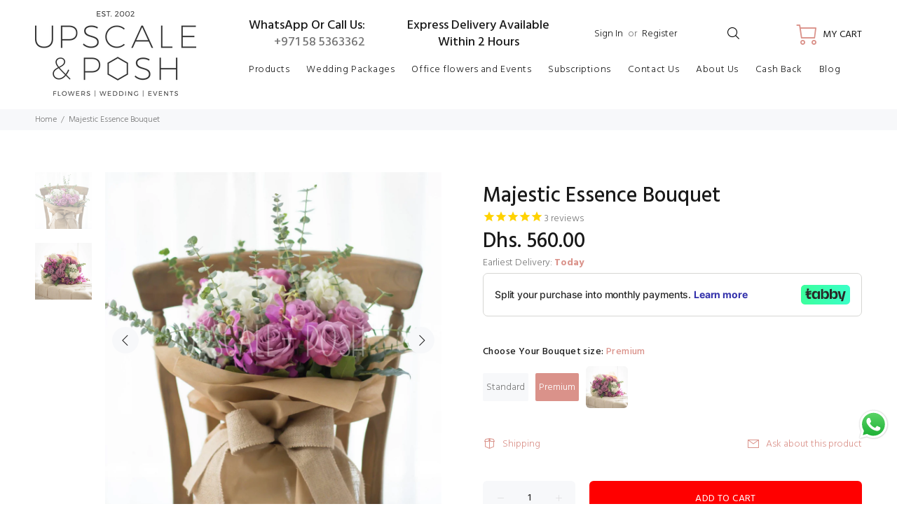

--- FILE ---
content_type: text/javascript; charset=utf-8
request_url: https://upscaleandposh.com/products/majestic-essence-bouquet.js
body_size: 1105
content:
{"id":3928812781656,"title":"Majestic Essence Bouquet","handle":"majestic-essence-bouquet","description":"\u003cp\u003eMajestic Essence - makes a bold statement with stunning cool water purple roses softened by fluffy white hydrangea with exotic Mokara orchids. This contrast is melded together with on-trend eucalyptus and aralia leaves. Bold and beautiful.\u003c\/p\u003e\u003cbr\u003e\u003ch5\u003eProduct Details\u003c\/h5\u003e\u003cul\u003e\n\u003cli\u003eSelect from the Standard, Premium or Deluxe size Bouquet\u003c\/li\u003e\n\u003cli\u003eThis product does not include a vase as it is a hand-tied bouquet\u003c\/li\u003e\n\u003cli\u003eThe flowers included in this product are\n\u003cul\u003e\n\u003cli\u003eHydrangea, Roses, Eucalyptus, Mokara\u003c\/li\u003e\n\u003c\/ul\u003e\n\u003c\/li\u003e\n\u003cli\u003eWe deliver to Dubai, Ajman, and Sharjah.\u003c\/li\u003e\n\u003cli\u003eSame Day Flower Delivery in Dubai, Sharjah and Ajman\u003c\/li\u003e\n\u003c\/ul\u003e\n\n\u003cbr\u003e\u003ch5\u003eAbout Us\u003c\/h5\u003e LOCAL FLORIST WITH SAME DAY DELIVERY ANYWHERE IN THE UAE\u003cp\u003e\u003c\/p\u003eIf you are looking to send flowers to anywhere in the UAE, choose a Dubai florist that can directly ensure the quality and timely delivery of your  Valentine's Day flowers, no matter where in the UAE you need flowers delivered.\u003cp\u003e\u003c\/p\u003eWhere to  buy a bouquet of flowers anywhere in the UAE\u003cp\u003e\u003c\/p\u003eWhether you are looking to send  Hydrangeas, or any other kind of  Valentine's Day flowers, Upscale and Posh can make it happen. Sending flowers to anywhere in the UAE has never been easier. Upscale and Posh offers a great same day delivery service via refrigerated vans - perfect for  Mother's Day flowers,  Gerbera, etc.!","published_at":"2023-03-29T23:17:30+04:00","created_at":"2019-07-08T22:40:58+04:00","vendor":"Upscale and Posh","type":"Bouquet","tags":["300 - 400","400 - 600","Birthday","Eucalyptus","Flowers","Get Well Soon","Green","Hydrangea","meta-related-collection-best-selling-products","Mokara","Mother's Day","Normal","Over 600","Products","Purple","Romance","Roses","Sympathy","Thank you","White"],"price":44000,"price_min":44000,"price_max":70000,"available":true,"price_varies":true,"compare_at_price":null,"compare_at_price_min":0,"compare_at_price_max":0,"compare_at_price_varies":false,"variants":[{"id":29568927694936,"title":"Standard","option1":"Standard","option2":null,"option3":null,"sku":"flw-10120","requires_shipping":true,"taxable":true,"featured_image":null,"available":true,"name":"Majestic Essence Bouquet - Standard","public_title":"Standard","options":["Standard"],"price":44000,"weight":0,"compare_at_price":null,"inventory_management":null,"barcode":"","requires_selling_plan":false,"selling_plan_allocations":[]},{"id":29568927727704,"title":"Premium","option1":"Premium","option2":null,"option3":null,"sku":"flw-10121","requires_shipping":true,"taxable":true,"featured_image":null,"available":true,"name":"Majestic Essence Bouquet - Premium","public_title":"Premium","options":["Premium"],"price":56000,"weight":0,"compare_at_price":null,"inventory_management":null,"barcode":"","requires_selling_plan":false,"selling_plan_allocations":[]},{"id":29568927760472,"title":"Deluxe","option1":"Deluxe","option2":null,"option3":null,"sku":"flw-10122","requires_shipping":true,"taxable":true,"featured_image":{"id":15722884595800,"product_id":3928812781656,"position":2,"created_at":"2020-10-07T16:02:33+04:00","updated_at":"2020-10-07T16:02:33+04:00","alt":"Majestic Essence Bouquet - Upscale and Posh - Same Day Flower Delivery Dubai","width":2000,"height":2000,"src":"https:\/\/cdn.shopify.com\/s\/files\/1\/0248\/2746\/1720\/products\/majestic-essence-bouquet-upscale-and-posh-748121.jpg?v=1602072153","variant_ids":[29568927760472]},"available":true,"name":"Majestic Essence Bouquet - Deluxe","public_title":"Deluxe","options":["Deluxe"],"price":70000,"weight":0,"compare_at_price":null,"inventory_management":null,"barcode":"","featured_media":{"alt":"Majestic Essence Bouquet - Upscale and Posh - Same Day Flower Delivery Dubai","id":7898352484440,"position":2,"preview_image":{"aspect_ratio":1.0,"height":2000,"width":2000,"src":"https:\/\/cdn.shopify.com\/s\/files\/1\/0248\/2746\/1720\/products\/majestic-essence-bouquet-upscale-and-posh-748121.jpg?v=1602072153"}},"requires_selling_plan":false,"selling_plan_allocations":[]}],"images":["\/\/cdn.shopify.com\/s\/files\/1\/0248\/2746\/1720\/products\/majestic-essence-bouquet-upscale-and-posh-763176.jpg?v=1602072153","\/\/cdn.shopify.com\/s\/files\/1\/0248\/2746\/1720\/products\/majestic-essence-bouquet-upscale-and-posh-748121.jpg?v=1602072153"],"featured_image":"\/\/cdn.shopify.com\/s\/files\/1\/0248\/2746\/1720\/products\/majestic-essence-bouquet-upscale-and-posh-763176.jpg?v=1602072153","options":[{"name":"Choose Your Bouquet size","position":1,"values":["Standard","Premium","Deluxe"]}],"url":"\/products\/majestic-essence-bouquet","media":[{"alt":"Majestic Essence Bouquet - Upscale and Posh - Same Day Flower Delivery Dubai","id":7898352451672,"position":1,"preview_image":{"aspect_ratio":1.0,"height":2000,"width":2000,"src":"https:\/\/cdn.shopify.com\/s\/files\/1\/0248\/2746\/1720\/products\/majestic-essence-bouquet-upscale-and-posh-763176.jpg?v=1602072153"},"aspect_ratio":1.0,"height":2000,"media_type":"image","src":"https:\/\/cdn.shopify.com\/s\/files\/1\/0248\/2746\/1720\/products\/majestic-essence-bouquet-upscale-and-posh-763176.jpg?v=1602072153","width":2000},{"alt":"Majestic Essence Bouquet - Upscale and Posh - Same Day Flower Delivery Dubai","id":7898352484440,"position":2,"preview_image":{"aspect_ratio":1.0,"height":2000,"width":2000,"src":"https:\/\/cdn.shopify.com\/s\/files\/1\/0248\/2746\/1720\/products\/majestic-essence-bouquet-upscale-and-posh-748121.jpg?v=1602072153"},"aspect_ratio":1.0,"height":2000,"media_type":"image","src":"https:\/\/cdn.shopify.com\/s\/files\/1\/0248\/2746\/1720\/products\/majestic-essence-bouquet-upscale-and-posh-748121.jpg?v=1602072153","width":2000}],"requires_selling_plan":false,"selling_plan_groups":[]}

--- FILE ---
content_type: text/javascript; charset=utf-8
request_url: https://upscaleandposh.com/products/majestic-essence-bouquet.js
body_size: 1166
content:
{"id":3928812781656,"title":"Majestic Essence Bouquet","handle":"majestic-essence-bouquet","description":"\u003cp\u003eMajestic Essence - makes a bold statement with stunning cool water purple roses softened by fluffy white hydrangea with exotic Mokara orchids. This contrast is melded together with on-trend eucalyptus and aralia leaves. Bold and beautiful.\u003c\/p\u003e\u003cbr\u003e\u003ch5\u003eProduct Details\u003c\/h5\u003e\u003cul\u003e\n\u003cli\u003eSelect from the Standard, Premium or Deluxe size Bouquet\u003c\/li\u003e\n\u003cli\u003eThis product does not include a vase as it is a hand-tied bouquet\u003c\/li\u003e\n\u003cli\u003eThe flowers included in this product are\n\u003cul\u003e\n\u003cli\u003eHydrangea, Roses, Eucalyptus, Mokara\u003c\/li\u003e\n\u003c\/ul\u003e\n\u003c\/li\u003e\n\u003cli\u003eWe deliver to Dubai, Ajman, and Sharjah.\u003c\/li\u003e\n\u003cli\u003eSame Day Flower Delivery in Dubai, Sharjah and Ajman\u003c\/li\u003e\n\u003c\/ul\u003e\n\n\u003cbr\u003e\u003ch5\u003eAbout Us\u003c\/h5\u003e LOCAL FLORIST WITH SAME DAY DELIVERY ANYWHERE IN THE UAE\u003cp\u003e\u003c\/p\u003eIf you are looking to send flowers to anywhere in the UAE, choose a Dubai florist that can directly ensure the quality and timely delivery of your  Valentine's Day flowers, no matter where in the UAE you need flowers delivered.\u003cp\u003e\u003c\/p\u003eWhere to  buy a bouquet of flowers anywhere in the UAE\u003cp\u003e\u003c\/p\u003eWhether you are looking to send  Hydrangeas, or any other kind of  Valentine's Day flowers, Upscale and Posh can make it happen. Sending flowers to anywhere in the UAE has never been easier. Upscale and Posh offers a great same day delivery service via refrigerated vans - perfect for  Mother's Day flowers,  Gerbera, etc.!","published_at":"2023-03-29T23:17:30+04:00","created_at":"2019-07-08T22:40:58+04:00","vendor":"Upscale and Posh","type":"Bouquet","tags":["300 - 400","400 - 600","Birthday","Eucalyptus","Flowers","Get Well Soon","Green","Hydrangea","meta-related-collection-best-selling-products","Mokara","Mother's Day","Normal","Over 600","Products","Purple","Romance","Roses","Sympathy","Thank you","White"],"price":44000,"price_min":44000,"price_max":70000,"available":true,"price_varies":true,"compare_at_price":null,"compare_at_price_min":0,"compare_at_price_max":0,"compare_at_price_varies":false,"variants":[{"id":29568927694936,"title":"Standard","option1":"Standard","option2":null,"option3":null,"sku":"flw-10120","requires_shipping":true,"taxable":true,"featured_image":null,"available":true,"name":"Majestic Essence Bouquet - Standard","public_title":"Standard","options":["Standard"],"price":44000,"weight":0,"compare_at_price":null,"inventory_management":null,"barcode":"","requires_selling_plan":false,"selling_plan_allocations":[]},{"id":29568927727704,"title":"Premium","option1":"Premium","option2":null,"option3":null,"sku":"flw-10121","requires_shipping":true,"taxable":true,"featured_image":null,"available":true,"name":"Majestic Essence Bouquet - Premium","public_title":"Premium","options":["Premium"],"price":56000,"weight":0,"compare_at_price":null,"inventory_management":null,"barcode":"","requires_selling_plan":false,"selling_plan_allocations":[]},{"id":29568927760472,"title":"Deluxe","option1":"Deluxe","option2":null,"option3":null,"sku":"flw-10122","requires_shipping":true,"taxable":true,"featured_image":{"id":15722884595800,"product_id":3928812781656,"position":2,"created_at":"2020-10-07T16:02:33+04:00","updated_at":"2020-10-07T16:02:33+04:00","alt":"Majestic Essence Bouquet - Upscale and Posh - Same Day Flower Delivery Dubai","width":2000,"height":2000,"src":"https:\/\/cdn.shopify.com\/s\/files\/1\/0248\/2746\/1720\/products\/majestic-essence-bouquet-upscale-and-posh-748121.jpg?v=1602072153","variant_ids":[29568927760472]},"available":true,"name":"Majestic Essence Bouquet - Deluxe","public_title":"Deluxe","options":["Deluxe"],"price":70000,"weight":0,"compare_at_price":null,"inventory_management":null,"barcode":"","featured_media":{"alt":"Majestic Essence Bouquet - Upscale and Posh - Same Day Flower Delivery Dubai","id":7898352484440,"position":2,"preview_image":{"aspect_ratio":1.0,"height":2000,"width":2000,"src":"https:\/\/cdn.shopify.com\/s\/files\/1\/0248\/2746\/1720\/products\/majestic-essence-bouquet-upscale-and-posh-748121.jpg?v=1602072153"}},"requires_selling_plan":false,"selling_plan_allocations":[]}],"images":["\/\/cdn.shopify.com\/s\/files\/1\/0248\/2746\/1720\/products\/majestic-essence-bouquet-upscale-and-posh-763176.jpg?v=1602072153","\/\/cdn.shopify.com\/s\/files\/1\/0248\/2746\/1720\/products\/majestic-essence-bouquet-upscale-and-posh-748121.jpg?v=1602072153"],"featured_image":"\/\/cdn.shopify.com\/s\/files\/1\/0248\/2746\/1720\/products\/majestic-essence-bouquet-upscale-and-posh-763176.jpg?v=1602072153","options":[{"name":"Choose Your Bouquet size","position":1,"values":["Standard","Premium","Deluxe"]}],"url":"\/products\/majestic-essence-bouquet","media":[{"alt":"Majestic Essence Bouquet - Upscale and Posh - Same Day Flower Delivery Dubai","id":7898352451672,"position":1,"preview_image":{"aspect_ratio":1.0,"height":2000,"width":2000,"src":"https:\/\/cdn.shopify.com\/s\/files\/1\/0248\/2746\/1720\/products\/majestic-essence-bouquet-upscale-and-posh-763176.jpg?v=1602072153"},"aspect_ratio":1.0,"height":2000,"media_type":"image","src":"https:\/\/cdn.shopify.com\/s\/files\/1\/0248\/2746\/1720\/products\/majestic-essence-bouquet-upscale-and-posh-763176.jpg?v=1602072153","width":2000},{"alt":"Majestic Essence Bouquet - Upscale and Posh - Same Day Flower Delivery Dubai","id":7898352484440,"position":2,"preview_image":{"aspect_ratio":1.0,"height":2000,"width":2000,"src":"https:\/\/cdn.shopify.com\/s\/files\/1\/0248\/2746\/1720\/products\/majestic-essence-bouquet-upscale-and-posh-748121.jpg?v=1602072153"},"aspect_ratio":1.0,"height":2000,"media_type":"image","src":"https:\/\/cdn.shopify.com\/s\/files\/1\/0248\/2746\/1720\/products\/majestic-essence-bouquet-upscale-and-posh-748121.jpg?v=1602072153","width":2000}],"requires_selling_plan":false,"selling_plan_groups":[]}

--- FILE ---
content_type: text/plain; charset=utf-8
request_url: https://checkout.tabby.ai/widgets/api/web
body_size: -28
content:
{"aid":"mc_7f9e4c13-4dce-4413-b4e8-c505efe68b3c","experiments":{"entity_id":"a5a72ac6-0f48-45c0-893e-d8c7afec194f"}}

--- FILE ---
content_type: text/javascript; charset=utf-8
request_url: https://upscaleandposh.com/products/majestic-essence-bouquet.js
body_size: 566
content:
{"id":3928812781656,"title":"Majestic Essence Bouquet","handle":"majestic-essence-bouquet","description":"\u003cp\u003eMajestic Essence - makes a bold statement with stunning cool water purple roses softened by fluffy white hydrangea with exotic Mokara orchids. This contrast is melded together with on-trend eucalyptus and aralia leaves. Bold and beautiful.\u003c\/p\u003e\u003cbr\u003e\u003ch5\u003eProduct Details\u003c\/h5\u003e\u003cul\u003e\n\u003cli\u003eSelect from the Standard, Premium or Deluxe size Bouquet\u003c\/li\u003e\n\u003cli\u003eThis product does not include a vase as it is a hand-tied bouquet\u003c\/li\u003e\n\u003cli\u003eThe flowers included in this product are\n\u003cul\u003e\n\u003cli\u003eHydrangea, Roses, Eucalyptus, Mokara\u003c\/li\u003e\n\u003c\/ul\u003e\n\u003c\/li\u003e\n\u003cli\u003eWe deliver to Dubai, Ajman, and Sharjah.\u003c\/li\u003e\n\u003cli\u003eSame Day Flower Delivery in Dubai, Sharjah and Ajman\u003c\/li\u003e\n\u003c\/ul\u003e\n\n\u003cbr\u003e\u003ch5\u003eAbout Us\u003c\/h5\u003e LOCAL FLORIST WITH SAME DAY DELIVERY ANYWHERE IN THE UAE\u003cp\u003e\u003c\/p\u003eIf you are looking to send flowers to anywhere in the UAE, choose a Dubai florist that can directly ensure the quality and timely delivery of your  Valentine's Day flowers, no matter where in the UAE you need flowers delivered.\u003cp\u003e\u003c\/p\u003eWhere to  buy a bouquet of flowers anywhere in the UAE\u003cp\u003e\u003c\/p\u003eWhether you are looking to send  Hydrangeas, or any other kind of  Valentine's Day flowers, Upscale and Posh can make it happen. Sending flowers to anywhere in the UAE has never been easier. Upscale and Posh offers a great same day delivery service via refrigerated vans - perfect for  Mother's Day flowers,  Gerbera, etc.!","published_at":"2023-03-29T23:17:30+04:00","created_at":"2019-07-08T22:40:58+04:00","vendor":"Upscale and Posh","type":"Bouquet","tags":["300 - 400","400 - 600","Birthday","Eucalyptus","Flowers","Get Well Soon","Green","Hydrangea","meta-related-collection-best-selling-products","Mokara","Mother's Day","Normal","Over 600","Products","Purple","Romance","Roses","Sympathy","Thank you","White"],"price":44000,"price_min":44000,"price_max":70000,"available":true,"price_varies":true,"compare_at_price":null,"compare_at_price_min":0,"compare_at_price_max":0,"compare_at_price_varies":false,"variants":[{"id":29568927694936,"title":"Standard","option1":"Standard","option2":null,"option3":null,"sku":"flw-10120","requires_shipping":true,"taxable":true,"featured_image":null,"available":true,"name":"Majestic Essence Bouquet - Standard","public_title":"Standard","options":["Standard"],"price":44000,"weight":0,"compare_at_price":null,"inventory_management":null,"barcode":"","requires_selling_plan":false,"selling_plan_allocations":[]},{"id":29568927727704,"title":"Premium","option1":"Premium","option2":null,"option3":null,"sku":"flw-10121","requires_shipping":true,"taxable":true,"featured_image":null,"available":true,"name":"Majestic Essence Bouquet - Premium","public_title":"Premium","options":["Premium"],"price":56000,"weight":0,"compare_at_price":null,"inventory_management":null,"barcode":"","requires_selling_plan":false,"selling_plan_allocations":[]},{"id":29568927760472,"title":"Deluxe","option1":"Deluxe","option2":null,"option3":null,"sku":"flw-10122","requires_shipping":true,"taxable":true,"featured_image":{"id":15722884595800,"product_id":3928812781656,"position":2,"created_at":"2020-10-07T16:02:33+04:00","updated_at":"2020-10-07T16:02:33+04:00","alt":"Majestic Essence Bouquet - Upscale and Posh - Same Day Flower Delivery Dubai","width":2000,"height":2000,"src":"https:\/\/cdn.shopify.com\/s\/files\/1\/0248\/2746\/1720\/products\/majestic-essence-bouquet-upscale-and-posh-748121.jpg?v=1602072153","variant_ids":[29568927760472]},"available":true,"name":"Majestic Essence Bouquet - Deluxe","public_title":"Deluxe","options":["Deluxe"],"price":70000,"weight":0,"compare_at_price":null,"inventory_management":null,"barcode":"","featured_media":{"alt":"Majestic Essence Bouquet - Upscale and Posh - Same Day Flower Delivery Dubai","id":7898352484440,"position":2,"preview_image":{"aspect_ratio":1.0,"height":2000,"width":2000,"src":"https:\/\/cdn.shopify.com\/s\/files\/1\/0248\/2746\/1720\/products\/majestic-essence-bouquet-upscale-and-posh-748121.jpg?v=1602072153"}},"requires_selling_plan":false,"selling_plan_allocations":[]}],"images":["\/\/cdn.shopify.com\/s\/files\/1\/0248\/2746\/1720\/products\/majestic-essence-bouquet-upscale-and-posh-763176.jpg?v=1602072153","\/\/cdn.shopify.com\/s\/files\/1\/0248\/2746\/1720\/products\/majestic-essence-bouquet-upscale-and-posh-748121.jpg?v=1602072153"],"featured_image":"\/\/cdn.shopify.com\/s\/files\/1\/0248\/2746\/1720\/products\/majestic-essence-bouquet-upscale-and-posh-763176.jpg?v=1602072153","options":[{"name":"Choose Your Bouquet size","position":1,"values":["Standard","Premium","Deluxe"]}],"url":"\/products\/majestic-essence-bouquet","media":[{"alt":"Majestic Essence Bouquet - Upscale and Posh - Same Day Flower Delivery Dubai","id":7898352451672,"position":1,"preview_image":{"aspect_ratio":1.0,"height":2000,"width":2000,"src":"https:\/\/cdn.shopify.com\/s\/files\/1\/0248\/2746\/1720\/products\/majestic-essence-bouquet-upscale-and-posh-763176.jpg?v=1602072153"},"aspect_ratio":1.0,"height":2000,"media_type":"image","src":"https:\/\/cdn.shopify.com\/s\/files\/1\/0248\/2746\/1720\/products\/majestic-essence-bouquet-upscale-and-posh-763176.jpg?v=1602072153","width":2000},{"alt":"Majestic Essence Bouquet - Upscale and Posh - Same Day Flower Delivery Dubai","id":7898352484440,"position":2,"preview_image":{"aspect_ratio":1.0,"height":2000,"width":2000,"src":"https:\/\/cdn.shopify.com\/s\/files\/1\/0248\/2746\/1720\/products\/majestic-essence-bouquet-upscale-and-posh-748121.jpg?v=1602072153"},"aspect_ratio":1.0,"height":2000,"media_type":"image","src":"https:\/\/cdn.shopify.com\/s\/files\/1\/0248\/2746\/1720\/products\/majestic-essence-bouquet-upscale-and-posh-748121.jpg?v=1602072153","width":2000}],"requires_selling_plan":false,"selling_plan_groups":[]}